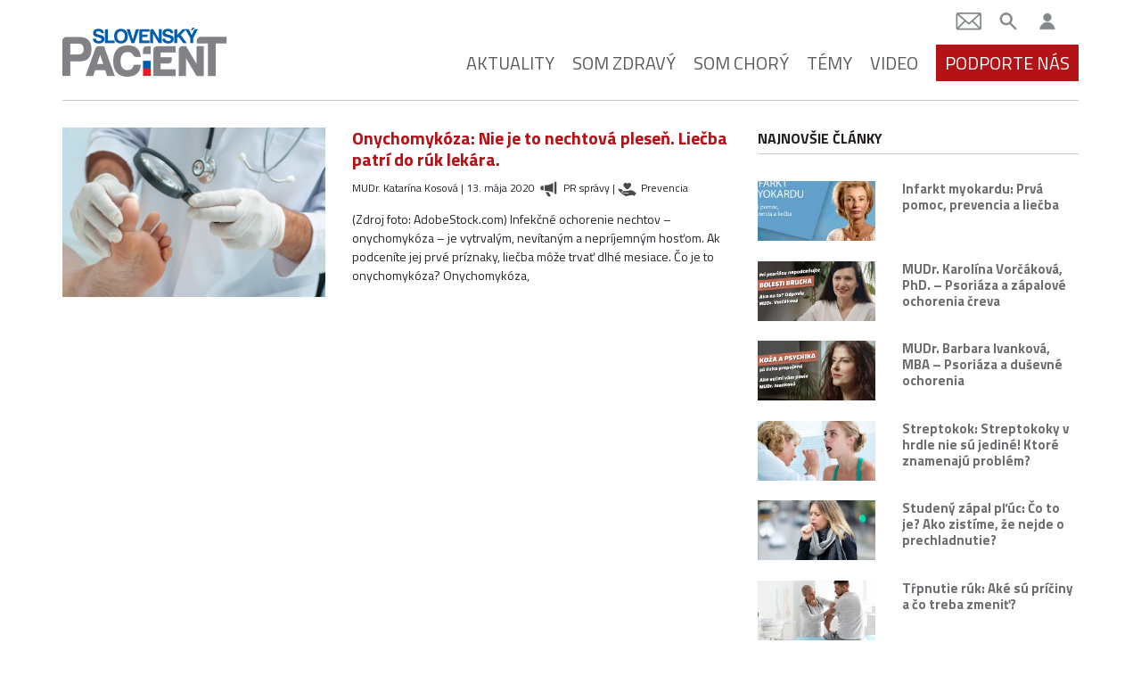

--- FILE ---
content_type: text/html; charset=utf-8
request_url: https://www.google.com/recaptcha/api2/aframe
body_size: 183
content:
<!DOCTYPE HTML><html><head><meta http-equiv="content-type" content="text/html; charset=UTF-8"></head><body><script nonce="Kr1p71y2rRNhUCJvXDDWcg">/** Anti-fraud and anti-abuse applications only. See google.com/recaptcha */ try{var clients={'sodar':'https://pagead2.googlesyndication.com/pagead/sodar?'};window.addEventListener("message",function(a){try{if(a.source===window.parent){var b=JSON.parse(a.data);var c=clients[b['id']];if(c){var d=document.createElement('img');d.src=c+b['params']+'&rc='+(localStorage.getItem("rc::a")?sessionStorage.getItem("rc::b"):"");window.document.body.appendChild(d);sessionStorage.setItem("rc::e",parseInt(sessionStorage.getItem("rc::e")||0)+1);localStorage.setItem("rc::h",'1768802960051');}}}catch(b){}});window.parent.postMessage("_grecaptcha_ready", "*");}catch(b){}</script></body></html>

--- FILE ---
content_type: image/svg+xml
request_url: https://slovenskypacient.sk/app/themes/slovenskypacient/dist/images/ico/prsprava_f10d3eae.svg
body_size: 309
content:
<svg version="1.1" id="Layer_1" xmlns="http://www.w3.org/2000/svg" x="0" y="0" viewBox="0 0 85.04 85.04" xml:space="preserve"><path d="M19.05 29.87c-3.6-.05-8.05 1.94-8.24 7.84-.01.26-.04 1.69-.07 2.89.08 4.26 4.7 6.5 8.26 6.84 1.49-.02 2.79-.85 2.85-2.26l.08-12.95c-.02-1.41-1.5-2.34-2.88-2.36m15.72-1.77l-5.73.04c-1.5.01-2.82.9-2.82 2.47l-.13 15.93c-.01 1.24 1.34 2.25 2.72 2.41l11.16 1.06c5.5.51 12.51 2.54 17.48 5.61V19.94c-5.83 3.45-16.47 7.89-22.68 8.16m6.18 26.12c-3.54-.38-7.89-.57-11.87-.98L38 68.5c1.23 1.63 4.18 1.19 4.8 1.19.31 0 3.65-.03 4.89-.2.31 0 1.24-.39.65-1.43l-7.39-13.84zM66.49 15.3c-.52 0-2.46.93-4.05 1.79v42.13c1.24.75 2.78 1.69 3.08 1.85 1.68.94 3.66-.67 3.71-3.3l.16-38.45c.01-1.24-.43-4.03-2.9-4.02" fill="#e21f26"/></svg>

--- FILE ---
content_type: application/javascript; charset=utf-8
request_url: https://fundingchoicesmessages.google.com/f/AGSKWxU7JWQQWUlrSfH2mdJegjBZm7U7VQqw6d6DsIdUuQB710-Z0rUOxoh_-v_EBMol-hPffhrT-AtBv1s7rA7XgFJbP0HkyuOe8sTHXjYJA9z9n50pd2EhOIvs1wMGSKc-5mvQFNi_xFqo4-wCui5rKKg9Khery3MPzaXQKlhmJu3FSa43lKpnIo3UoCnw/_/ads.js./webad.?bannerXGroupId=/728x90d._topad.
body_size: -1291
content:
window['f4860b0c-b6a2-411b-af57-e3bb4d814bf4'] = true;